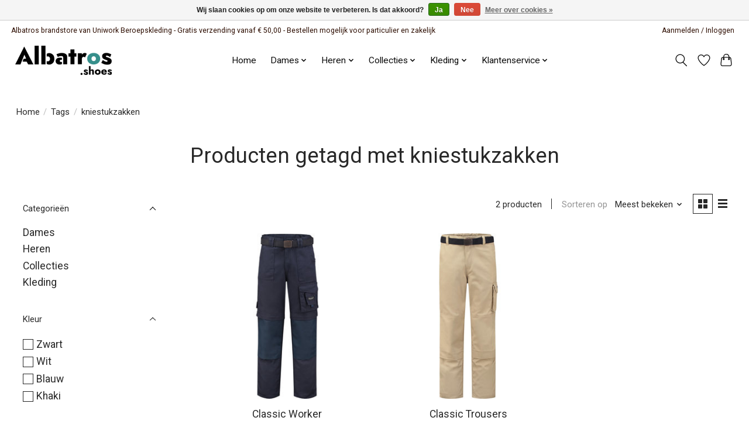

--- FILE ---
content_type: text/css; charset=UTF-8
request_url: https://cdn.webshopapp.com/shops/268824/themes/178051/assets/settings.css?20251027160141
body_size: 302
content:
:root {
  --color-primary: #368f8b;
  --color-secondary: #ffffff;
  --color-bg: #ffffff;
  --color-contrast-higher: #282828;
  --color-contrast-high: rgba(#282828, .75);
  --color-contrast-medium: rgba(#282828, .5);
  --color-contrast-lower: rgba(#282828, .15);
  --font-primary: Roboto;
  --font-headings: Roboto;
}
.color-contrast-medium {
  color: rgba(40, 40, 40, 0.5);
}
.color-contrast-low {
  color: rgba(40, 40, 40, 0.3);
}
.bg-contrast-lower, .bones__line, .s-tabs__list::after {
  background-color: rgba(40, 40, 40, 0.15);
}
.main-header__top-section {
  background-color: #ffffff;
  color: #2e0e02;
}
.main-header__top-section .main-header__link, .main-header__top-section .main-header__link:hover {
  color: #2e0e02;
}
.main-header__logo {
  height: 55px;
}
.main-header__mobile-content .main-header__logo {
  height: 41.25px;
}
.main-header__nav::before {
  height: calc(41.25px + (var(--space-xxs) *2));
}
.main-header--mobile .main-header__item:not(:last-child) {
  border-bottom: 1px solid rgba(11, 11, 11, 0.2);
}
.main-header--mobile .main-header__dropdown, .main-footer .border-top, .main-footer.border-top {
  border-top: 1px solid rgba(11, 11, 11, 0.2);
}
.btn--primary {
  background-color: #368f8b;
  color: #ffffff;
}
.btn--primary:hover {
  background-color: rgba(54, 143, 139, 0.65);
}
.bundle__plus {
  background-color: #368f8b;
  color: #ffffff;
}
body {
  background-color: #ffffff;
  color: #282828;
}
.bg {
  background-color: #ffffff;
}
.main-header:not(.main-header--transparent), .main-footer, .coming-soon {
  background-color: #ffffff;
  color: #0b0b0b;
  --color-bg: #ffffff;
}
.main-header__search-form.bg {
  background-color: #ffffff;
}
@media (min-width: 64rem) {
  .dropdown__menu, .main-header__dropdown {
    background-color: #ffffff;
  }
  .main-header__dropdown-link {
    color: #282828;
  }
}


--- FILE ---
content_type: text/plain
request_url: https://www.google-analytics.com/j/collect?v=1&_v=j102&a=1191436209&t=pageview&_s=1&dl=https%3A%2F%2Fwww.albatros.shoes%2Ftags%2Fkniestukzakken%2F&ul=en-us%40posix&dt=kniestukzakken&sr=1280x720&vp=1280x720&_u=YEBAAEABAAAAACAAI~&jid=1892509302&gjid=1050549778&cid=466477430.1763127919&tid=UA-227651940-2&_gid=73315932.1763127919&_r=1&_slc=1&gtm=45He5bc1n81TX9FJC7v864038880za200zd864038880&gcd=13l3l3l3l1l1&dma=0&tag_exp=103116026~103200004~104527907~104528500~104684208~104684211~105446120~115583767~115616986~115938466~115938468~116217636~116217638~116474636&z=1519539858
body_size: -451
content:
2,cG-SK0R3QG73E

--- FILE ---
content_type: text/javascript;charset=utf-8
request_url: https://www.albatros.shoes/services/stats/pageview.js
body_size: -414
content:
// SEOshop 14-11-2025 14:45:18